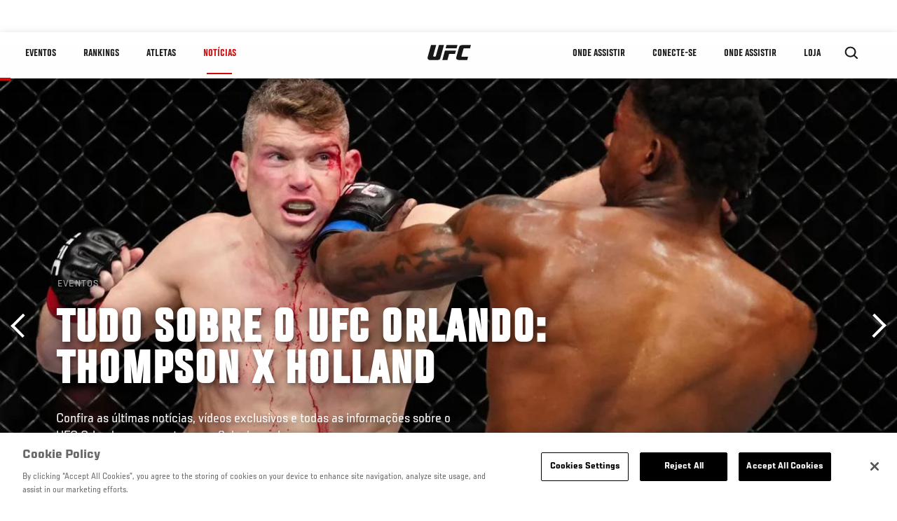

--- FILE ---
content_type: text/html; charset=UTF-8
request_url: https://www.ufc.com.br/news/tudo-sobre-ufc-orlando-thompson-holland?language_content_entity=pt-br
body_size: 20939
content:






<!DOCTYPE html>
<html lang="pt-br" dir="ltr" prefix="og: https://ogp.me/ns#">
  <head>
    <meta charset="utf-8" />
<meta name="description" content="Confira as últimas notícias, vídeos exclusivos e todas as informações sobre o UFC Orlando, que acontece em 3 de dezembro." />
<link rel="canonical" href="https://www.ufc.com.br/news/tudo-sobre-ufc-orlando-thompson-holland" />
<meta name="referrer" content="origin" />
<meta property="og:site_name" content="UFC" />
<meta property="og:url" content="https://www.ufc.com.br/news/tudo-sobre-ufc-orlando-thompson-holland" />
<meta property="og:title" content="Tudo Sobre o UFC Orlando: Thompson x Holland" />
<meta property="og:description" content="Confira as últimas notícias, vídeos exclusivos e todas as informações sobre o UFC Orlando, que acontece em 3 de dezembro." />
<meta property="og:image" content="https://ufc.com/images/styles/card/s3/2022-12/120322-wonderboy-punch-GettyImages-1446611869.jpg?itok=KW-Rozwq" />
<meta property="og:image:url" content="https://ufc.com/images/styles/card/s3/2022-12/120322-wonderboy-punch-GettyImages-1446611869.jpg?itok=KW-Rozwq" />
<meta property="og:image:width" content="780" />
<meta property="og:image:height" content="440" />
<meta property="article:published_time" content="2022-11-22T13:25:23-0500" />
<meta property="article:modified_time" content="2022-12-04T02:06:52-0500" />
<meta name="twitter:card" content="summary_large_image" />
<meta name="twitter:title" content="Tudo Sobre o UFC Orlando: Thompson x Holland" />
<meta name="twitter:description" content="Confira as últimas notícias, vídeos exclusivos e todas as informações sobre o UFC Orlando, que acontece em 3 de dezembro." />
<meta name="twitter:site" content="@ufc" />
<meta name="twitter:site:id" content="6446742" />
<meta name="twitter:creator" content="@ufc" />
<meta name="twitter:creator:id" content="6446742" />
<meta name="twitter:image" content="https://ufc.com/images/styles/card/s3/2022-12/120322-wonderboy-punch-GettyImages-1446611869.jpg?itok=KW-Rozwq" />
<meta name="Generator" content="Drupal 10 (https://www.drupal.org)" />
<meta name="MobileOptimized" content="width" />
<meta name="HandheldFriendly" content="true" />
<meta name="viewport" content="width=device-width, initial-scale=1.0" />
<style>.c-hero--full__headline,.c-hero--full__headline-prefix{color:inherit}.c-hero__actions{display:-webkit-box;display:-ms-flexbox;display:flex;-webkit-box-pack:center;-ms-flex-pack:center;justify-content:center;-ms-flex-wrap:wrap;flex-wrap:wrap;margin:0 -.72222rem 0}@media (min-width:48em){.c-hero__actions{margin-bottom:1.66667rem}}.c-hero__actions a,.c-hero__actions button{width:8.66667rem;margin-right:.72222rem;margin-left:.72222rem;margin-bottom:.72222rem;padding:10px 22px;text-align:center;font-size:1.125rem;border-color:transparent}.c-hero__actions a span,.c-hero__actions button span{display:-webkit-box;display:-ms-flexbox;display:flex;height:100%;-webkit-box-align:center;-ms-flex-align:center;align-items:center;-webkit-box-pack:center;-ms-flex-pack:center;justify-content:center}@media (min-width:48em){.c-hero__actions a,.c-hero__actions button{padding:16px 32px;width:11.55556rem}}body.path-rankings h1{margin:0 0 20px 0;padding-top:110px;text-align:center}@media (min-width:48em){body.path-rankings h1{margin:0 0 30px 0;padding-top:150px}}.l-masthead{margin:0 auto 1.92111rem auto;padding-right:1.44444rem;padding-left:1.44444rem;padding-top:8.66667rem;width:100%;max-width:1220px;text-align:center}.l-masthead--tight{margin-bottom:1.44444rem}@media (min-width:56.25em){.l-masthead{margin:11.55556rem auto 5.77778rem auto;padding-top:0}}.l-masthead__headline{margin-bottom:.72222rem;text-transform:uppercase;color:var(--color-title,#191919);font-family:UfcSansCondensedMedium,"Arial Narrow",Arial,sans-serif;letter-spacing:.04444rem;font-size:2.66667rem;line-height:2.5rem}@media (min-width:56.25em){.l-masthead__headline{letter-spacing:.0592rem;font-size:3.552rem;line-height:3.33rem}}@media (min-width:56.25em){.l-masthead__headline{letter-spacing:.08889rem;font-size:5.33333rem;line-height:5rem}}.l-masthead__headline-prefix{margin-bottom:.72222rem;text-transform:uppercase;font-family:UfcSansCondensedMedium,"Arial Narrow",Arial,sans-serif;letter-spacing:.01111rem;font-size:1.11111rem;line-height:1.22222rem;color:#d20a0a}
/*# sourceMappingURL=critical.css.map */
</style>

<script type='text/javascript'>
  var googletag = googletag || {};
  googletag.cmd = googletag.cmd || [];
  // Add a place to store the slot name variable.
  googletag.slots = googletag.slots || {};
  (function() {
    var useSSL = 'https:' == document.location.protocol;
    var src = (useSSL ? 'https:' : 'http:') + '//securepubads.g.doubleclick.net/tag/js/gpt.js';
    var gads = document.createElement('script');
    gads.async = true;
    gads.type = 'text/javascript';
    gads.src = src;
    var node = document.getElementsByTagName('script')[0];
    node.parentNode.insertBefore(gads, node);
  })();
</script>

<script type="text/javascript">
  googletag.cmd.push(function() {

        // Start by defining breakpoints for this ad.
      var mapping = googletag.sizeMapping()
              .addSize([1024, 768], [320, 320])
              .addSize([0, 0], [300, 300])
            .build();
  
      googletag.slots["article"] = googletag.defineSlot("/5458/zuffa.ufc/article", [320, 320], "js-dfp-tag-article")
  

    .addService(googletag.pubads())

  
  
  
      .setTargeting('site', ['https://www.ufc.com.br/'])
        // Apply size mapping when there are breakpoints.
    .defineSizeMapping(mapping)
    ;

  });

</script>

<script type="text/javascript">
googletag.cmd.push(function() {

      googletag.pubads().enableAsyncRendering();
        googletag.pubads().enableSingleRequest();
        googletag.pubads().collapseEmptyDivs(true);
      
  googletag.enableServices();
});

</script>
<link rel="icon" href="/sites/default/files/ufc_logo.png" type="image/png" />
<link rel="alternate" hreflang="pt-br" href="https://www.ufc.com.br/news/tudo-sobre-ufc-orlando-thompson-holland" />
<script src="/sites/default/files/google_tag/primary/google_tag.script.js?t8zwds" defer></script>
<script>window.a2a_config=window.a2a_config||{};a2a_config.callbacks=[];a2a_config.overlays=[];a2a_config.templates={};a2a_config.icon_color = "transparent,black";</script>

    <title>Tudo Sobre o UFC Orlando: Thompson x Holland | UFC</title>
    <link rel="stylesheet" media="all" href="/sites/default/files/css/css_wlOSjiU2VWsU7gOPnp4rRfmiOI9Nz0dFtDriNb-dto8.css?delta=0&amp;language=pt-br&amp;theme=ufc&amp;include=[base64]" />
<link rel="stylesheet" media="all" href="/sites/default/files/css/css_1lPL3t7iXQPWsDx9P2n0-RIylIxGVTOuRX3ivqiHcuY.css?delta=1&amp;language=pt-br&amp;theme=ufc&amp;include=[base64]" />
<link rel="stylesheet" media="all" href="//unpkg.com/aos@next/dist/aos.css" />
<link rel="stylesheet" media="all" href="/sites/default/files/css/css_yShTCMeHfxaqtuxbQXcXoeL6Iw6Zn-OpsnSnGm29X64.css?delta=3&amp;language=pt-br&amp;theme=ufc&amp;include=[base64]" />

    
  </head>
  <body class="fontyourface path-node page-node-type-article">
    <a href="#main-content" class="u-visually--hidden focusable">
      Pular para o conteúdo principal
    </a>

    <noscript><iframe src="https://www.googletagmanager.com/ns.html?id=GTM-WFBHZX5" height="0" width="0" style="display:none;visibility:hidden"></iframe></noscript>
      <div class="dialog-off-canvas-main-canvas" data-off-canvas-main-canvas>
      

<div class="l-page">

        <span class="l-page__header-pin" id="header-pin"></span>
    <div class="l-page__header" id="header-wrapper">
        


<header class="c-site-header" data-header-state="animate">
  <div class="c-site-header__content">

    <div class="c-site-header__logo">
      

<a class="e-logo"
      href="/"
  >
  <span class="e-logo__icon"><svg class="e-logo__svg" aria-hidden="true"><title>UFC</title><use xmlns:xlink="http://www.w3.org/1999/xlink" xlink:href="/themes/custom/ufc/assets/svg/sprite-ui.svg#ufc-logo"></use></svg>
  </span>
</a>

    </div>

    <div class="c-site-header__menu-control">
      <button class="c-site-header__button--menu" data-mobile-menu-component="toggle" aria-expanded="false">
        <span class="c-site-header__button-text">NOTÍCIAS</span>

        <span class="c-site-header__icon--toggle">
          <svg class="e-svg"><use xmlns:xlink="http://www.w3.org/1999/xlink" xlink:href="/themes/custom/ufc/assets/svg/sprite-ui.svg#chevron-down"></use></svg>
        </span>
      </button>
    </div>

    <div class="c-site-header__menu-panel" data-mobile-menu-component="panel"
         data-mobile-menu-state="is-hidden">
      

<nav role="navigation" aria-labelledby="main-menu-title" id="main-menu" class="c-menu-main">

  <h2 class="u-visually--hidden" id="main-menu-title">Main navigation</h2>

  
        
                  <ul class="c-menu-main__menu--level-1" data-main-menu="smart-menu">
                                                                      
                
                

                                                
                
        <li class="c-menu-main__item--left">
          
          
                                <a href="/events" class="events c-menu-main__button--level-1" data-drupal-link-system-path="events">Eventos</a>
                              
                  <ul class="c-menu-main__menu--level-2 mega-menu" aria-expanded="false">
                                                                      
                
                

        
                
        <li class="c-menu-main__item--below">
          
          
                                <a href="/events#events-list-upcoming" class="c-menu-main__button--level-2" data-drupal-link-system-path="events">Próximos</a>
                              </li>
                                        
                
                

        
                
        <li class="c-menu-main__item--below">
          
          
                                <a href="/events#events-list-past" class="c-menu-main__button--level-2" data-drupal-link-system-path="events">Passados</a>
                              </li>
                                        
                
                

        
                
        <li class="c-menu-main__item--below">
          
          
                                <a href="/tickets" target="_self" class="c-menu-main__button--level-2" data-drupal-link-system-path="tickets">Ingressos</a>
                              </li>
      
            
      </ul>
      
                              </li>
                                        
                
                

                                                
                
        <li class="c-menu-main__item--left">
          
          
                                <a href="/rankings" target="_self" class="c-menu-main__button--level-1" data-drupal-link-system-path="rankings">Rankings</a>
                              </li>
                                        
                
                

                                                
                
        <li class="c-menu-main__item--left">
          
          
                                <a href="/athletes" target="_self" class="athletes c-menu-main__button--level-1" data-drupal-link-system-path="athletes">Atletas</a>
                              
                  <ul class="c-menu-main__menu--level-2 mega-menu" aria-expanded="false">
                                                                      
                
                

        
                
        <li class="c-menu-main__item--below">
          
          
                                <a href="/athletes/all" target="_self" class="c-menu-main__button--level-2" data-drupal-link-system-path="athletes/all">Todos os atletas</a>
                              </li>
                                        
                
                

        
                
        <li class="c-menu-main__item--below">
          
          
                                <a href="https://statleaders.ufc.com/pt/career" target="_self" class="c-menu-main__button--level-2">Livro de Recordes</a>
                              </li>
      
            
      </ul>
      
                              </li>
                                        
                
                

                                                
                
        <li class="c-menu-main__item--left is-active">
          
          
                                <a href="/trending/all" class="trending c-menu-main__button--level-1 is-active" data-drupal-link-system-path="trending/all">NOTÍCIAS</a>
                              </li>
                                        
                
                                  

                                                
                
        <li class="c-menu-main__item--home">
          
          
                                            <a href="/" class="home c-menu-main__button--home" data-drupal-link-system-path="&lt;front&gt;">              

<div class="e-logo"
  >
  <span class="e-logo__icon"><svg class="e-logo__svg" aria-hidden="true"><title>UFC</title><use xmlns:xlink="http://www.w3.org/1999/xlink" xlink:href="/themes/custom/ufc/assets/svg/sprite-ui.svg#ufc-logo"></use></svg>
  </span>
</div>

            </a>
                            </li>
                                                  
                
                

                                                
                
        <li class="c-menu-main__item--right is-pushed">
          
          
                                <a href="https://www.paramountplus.com/br/?ftag=IPP-06-10eje6d&amp;cbscidmt=ufc" target="_self" class="c-menu-main__button--level-1">Onde Assistir</a>
                              </li>
                                        
                
                

                                                
                
        <li class="c-menu-main__item--right">
          
          
                                <a href="https://www.ufc.com/newsletter" target="_self" class="connect c-menu-main__button--level-1">Conecte-se</a>
                              
                  <ul class="c-menu-main__menu--level-2 mega-menu" aria-expanded="false">
                                                                      
                
                

        
                
        <li class="c-menu-main__item--below">
          
          
                                <a href="https://www.ufc.com/newsletter" target="_self" class="c-menu-main__button--level-2">Newsletter</a>
                              </li>
                                        
                
                

        
                
        <li class="c-menu-main__item--below">
          
          
                                <a href="https://www.ea.com/games/ufc/ufc-5" target="_blank" class="c-menu-main__button--level-2">EA Sports UFC 5</a>
                              </li>
      
            
      </ul>
      
                              </li>
                                        
                
                

                                                
                
        <li class="c-menu-main__item--right">
          
          
                                <a href="/watch" target="_self" class="watch c-menu-main__button--level-1" data-drupal-link-system-path="node/152817">ONDE ASSISTIR</a>
                              </li>
                                        
                
                

                                                
                
        <li class="c-menu-main__item--right">
          
          
                                <a href="https://www.ufcstore.com.br/" target="_blank" class="c-menu-main__button--level-1">LOJA</a>
                              </li>
      
            
      </ul>
      

  
</nav>

          </div>

        <div class="c-site-header__search-control">
      <button class="c-site-header__button--search" aria-label="Search panel toggle" data-search-btn aria-expanded="false">
        <span class="c-site-header__icon--search e-icon--xsmall"><svg class="e-icon__svg search"><use xmlns:xlink="http://www.w3.org/1999/xlink" xlink:href="/themes/custom/ufc/assets/svg/sprite-ui.svg#search"></use></svg><svg class="e-svg close"><use xmlns:xlink="http://www.w3.org/1999/xlink" xlink:href="/themes/custom/ufc/assets/svg/sprite-ui.svg#close"></use></svg></span>
      </button>
    </div>
    
    
        <div class="c-site-header__search-panel" data-search-panel
         data-search-state="is-hidden">
      <div class="search-form">
        <form action="/search" method="get" class="simple-search-form">
          <input
              id="site-search-input"
              type="text"
              name="query"
              placeholder="Search..."
              aria-label="Search"
              autocomplete="off"
          >
        </form>
      </div>
    </div>
    
  </div>
</header>
    </div>
  
        <div class="l-page__pre-content">
        <div data-drupal-messages-fallback class="hidden"></div>


    </div>
  
    <div class="l-page__utilities">
    
      </div>

  <main class="l-page__main">
    <a id="main-content" tabindex="-1"></a>
        
        <div class="l-page__content">
                <div id="block-mainpagecontent" class="block block-system block-system-main-block">
  
    
      <div class="article-wrapper">

  
<div class="group-header">

    




  
  




<div class="c-hero--article">
                          <div class="c-hero__image">
      <div class="layout layout--onecol">
    <div  class="layout__region layout__region--content">
            <picture>
                  <source srcset="https://ufc.com/images/styles/background_image_xl/s3/2022-12/120322-THOMPSON-PUNCH-HERO-GettyImages-1446611893.jpg?h=3387d114&amp;itok=LkwQDGGs 1x, https://ufc.com/images/styles/background_image_xl_2x/s3/2022-12/120322-THOMPSON-PUNCH-HERO-GettyImages-1446611893.jpg?h=3387d114&amp;itok=JqKNac48 2x" media="(min-width: 1440px)" type="image/jpeg" width="2000" height="1333"/>
              <source srcset="https://ufc.com/images/styles/background_image_lg/s3/2022-12/120322-THOMPSON-PUNCH-HERO-GettyImages-1446611893.jpg?h=3387d114&amp;itok=ckokGBfC 1x, https://ufc.com/images/styles/background_image_lg_2x/s3/2022-12/120322-THOMPSON-PUNCH-HERO-GettyImages-1446611893.jpg?h=3387d114&amp;itok=StjFBTbk 2x" media="(min-width: 1024px)" type="image/jpeg" width="1200" height="800"/>
              <source srcset="https://ufc.com/images/styles/background_image_md/s3/2022-12/120322-THOMPSON-PUNCH-HERO-GettyImages-1446611893.jpg?h=3387d114&amp;itok=_I7J507L 1x, https://ufc.com/images/styles/background_image_md_2x/s3/2022-12/120322-THOMPSON-PUNCH-HERO-GettyImages-1446611893.jpg?h=3387d114&amp;itok=gXrkraHs 2x" media="(min-width: 700px)" type="image/jpeg" width="992" height="661"/>
              <source srcset="https://ufc.com/images/styles/background_image_sm/s3/2022-12/120322-THOMPSON-PUNCH-HERO-GettyImages-1446611893.jpg?h=3387d114&amp;itok=lZiYesmU 1x, https://ufc.com/images/styles/background_image_sm_2x/s3/2022-12/120322-THOMPSON-PUNCH-HERO-GettyImages-1446611893.jpg?h=3387d114&amp;itok=E5c13KDR 2x" type="image/jpeg" width="768" height="512"/>
                  <img loading="eager" src="https://ufc.com/images/styles/background_image_sm/s3/2022-12/120322-THOMPSON-PUNCH-HERO-GettyImages-1446611893.jpg?h=3387d114&amp;itok=lZiYesmU" width="768" height="512" />

  </picture>



    </div>
  </div>


</div>
                  
  <div class="c-hero__overlay"></div>
  <div class="pager__nav"><div class="pager__nav__inner"><span><a href="/news/amanda-ribas-polyana-viana-top-15-rankings" class="previous" hreflang="pt-br">Anterior</a></span><span><a href="/news/kelvin-gastelum-nassourdine-imavov-luta-principal-14-janeiro-2023" class="next" hreflang="pt-br">Próximo</a></span></div></div>
  <div class="c-hero--article__container">
    <div class="c-hero--article__content ">
      <div class="c-hero__header">

                  <div class="c-hero--article__headline-prefix">
      <div class="field field--name-category field--type-entity-reference field--label-hidden field__items">
              <div class="field__item">Eventos</div>
          </div>
  </div>
        
                              <div class="c-hero--article__headline is-large-text">
              
            <div class="field field--name-node-title field--type-ds field--label-hidden field__item"><h1>
  Tudo Sobre o UFC Orlando: Thompson x Holland
</h1>
</div>
      
            </div>
                                </div>

              <div class="c-hero--article__text">
            <div class="field field--name-subtitle field--type-string field--label-hidden field__item">Confira as últimas notícias, vídeos exclusivos e todas as informações sobre o UFC Orlando, que acontece em 3 de dezembro</div>
      </div>
      
          </div>

          <div class="c-hero--article__footer--border-top">
        
                
          <div class="c-hero__article-info">

                      <div class="c-hero__article-credit">                  
    Por Equipe UFC
 • 22.11.22
                </div>
          
                    </div>
        
      </div>
    
  </div>
  </div>
<div class="c-hero__end"></div>
  </div>

<div class="l-two-col l-two-col--right-sidebar l-two-col--right-sidebar--hide">
<div class="l-two-col-content clearfix">

        <div class="l-two-col__content">
                  <div class="e-p--initial">
        <p>veterano&nbsp;<a href="https://www.ufc.com.br/athlete/stephen-thompson">Stephen Thompson</a>&nbsp;deu um show no Octógono na luta principal do&nbsp;<em><strong><a href="https://www.ufc.com.br/event/ufc-fight-night-december-03-2022">UFC Orlando</a></strong></em>&nbsp;vencendo Kevin Holland por nocaute técnico ao final do 4º round. O evento contou ainda com vitórias maiúsculas dos brasileiros&nbsp;<a href="https://www.ufc.com.br/athlete/rafael-dos-anjos">Rafael dos Anjos</a>&nbsp;e&nbsp;<a href="https://www.ufc.com.br/athlete/matheus-nicolau">Matheus Nicolau</a>&nbsp;no card principal. Confira abaixo os resultados, as principais entrevistas e a cobertura completa.</p>

    </div>

            <div class="field field--name-event-blurb field--type-text-long field--label-hidden field__item"><p><em>O </em><em><strong><a href="https://www.ufc.com.br/event/ufc-fight-night-december-03-2022">UFC Orlando: Thompson x Holland</a></strong></em><em> foi um evento realizado em 3 de dezembro no Amway Center, em Orlando, Flórida. <strong><a href="https://www.ufc.com.br/news/tudo-sobre-ufc-orlando-thompson-holland">Confira aqui</a></strong> a cobertura completa.</em></p>
</div>
      

  <div class="view view-eva view-story-stream view-id-story_stream view-display-id-entity_view_1 js-view-dom-id-f41aad4f51fa984b838579a83e91ab38314380200cabb9065ddb618c77309b43">
  
    

  
  

  <div class="item-list view view- view-id- view-display-id- story-stream">

  <div class="story-stream__heading">
        <h3 class="story-stream__title">Tudo Sobre o UFC Orlando: Thompson x Holland</h3>

    <a href="/story/125065/rss.xml" class="rss-link story-stream__rss-link">
  
  
    
  <span class="e-icon"><svg class="e-icon__svg"
                          aria-hidden="true"
        ><use xmlns:xlink="http://www.w3.org/1999/xlink" xlink:href="/themes/custom/ufc/assets/svg/sprite-ui.svg#rss"></use></svg></span>
  Follow this feed
</a>
  </div>

  
    

  
  
  
      <div class="view-content story-stream__stories">
              


    <div class="c-card-storystream">
      <div class="c-card-storystream__date">
        
            <div class="field field--name-datetime field--type-datetime field--label-hidden field__item"><time datetime="2022-12-05T22:08:52Z">Dezembro 5, 2022</time>
</div>
      
      </div>

      <div class="c-card-storystream__body">
                  <div class="c-card-storystream__category">
            
      <div class="field field--name-category field--type-entity-reference field--label-hidden field__items">
              <div class="field__item">De Olho na Luta</div>
          </div>
  
          </div>
        
        <div class="c-card-storystream__title">
          <h4 class="e-t4">
                          <a href="/video/de-olho-na-luta-vitor-miranda-stephen-thompson-kevin-holland-ufc-orlando" data-modal-callback="/ajax/modal/node/125287">
                
<span>De Olho na Luta, por Vitor Miranda: Stephen Thompson x Kevin Holland</span>

              </a>
                      </h4>
        </div>

                  <div class="c-card-storystream__teaser">
            
            <div class="field field--name-teaser field--type-text-long field--label-hidden field__item"><p>Vitor Miranda analisa o duelo entre Stephen Thompson e Kevin Holland na luta principal do UFC Orlando.</p>
</div>
      
          </div>
              </div>
    </div>

  
              


    <div class="c-card-storystream">
      <div class="c-card-storystream__date">
        
            <div class="field field--name-datetime field--type-datetime field--label-hidden field__item"><time datetime="2022-12-04T17:54:09Z">Dezembro 4, 2022</time>
</div>
      
      </div>

      <div class="c-card-storystream__body">
                  <div class="c-card-storystream__category">
            
      <div class="field field--name-category field--type-entity-reference field--label-hidden field__items">
              <div class="field__item">Eventos</div>
          </div>
  
          </div>
        
        <div class="c-card-storystream__title">
          <h4 class="e-t4">
                          <a href="/video/melhores-momentos-ufc-orlando-thompson-holland" data-modal-callback="/ajax/modal/node/125273">
                
<span>Melhores Momentos | UFC Orlando: Thompson x Holland</span>

              </a>
                      </h4>
        </div>

                  <div class="c-card-storystream__teaser">
            
            <div class="field field--name-teaser field--type-text-long field--label-hidden field__item"><p>Reveja os melhores nocautes, finalizações e todos os destaques do UFC Orlando: Thompson x Holland.</p>
</div>
      
          </div>
              </div>
    </div>

  
              


    <div class="c-card-storystream">
      <div class="c-card-storystream__date">
        
            <div class="field field--name-datetime field--type-datetime field--label-hidden field__item"><time datetime="2022-12-04T17:50:23Z">Dezembro 4, 2022</time>
</div>
      
      </div>

      <div class="c-card-storystream__body">
                  <div class="c-card-storystream__category">
            
      <div class="field field--name-category field--type-entity-reference field--label-hidden field__items">
              <div class="field__item">Entrevistas</div>
          </div>
  
          </div>
        
        <div class="c-card-storystream__title">
          <h4 class="e-t4">
                          <a href="/video/entrevista-pos-luta-stephen-thompson-ufc-orlando" data-modal-callback="/ajax/modal/node/125272">
                
<span>Entrevista Pós-Luta com Stephen Thompson | UFC Orlando</span>

              </a>
                      </h4>
        </div>

                  <div class="c-card-storystream__teaser">
            
            <div class="field field--name-teaser field--type-text-long field--label-hidden field__item"><p>Veja o que disse o "Wonderboy" Stephen Thompson após a vitória sobre Kevin Holland na Luta da Noite do UFC Orlando.</p>
</div>
      
          </div>
              </div>
    </div>

  
              


    <div class="c-card-storystream">
      <div class="c-card-storystream__date">
        
            <div class="field field--name-datetime field--type-datetime field--label-hidden field__item"><time datetime="2022-12-04T17:46:51Z">Dezembro 4, 2022</time>
</div>
      
      </div>

      <div class="c-card-storystream__body">
                  <div class="c-card-storystream__category">
            
      <div class="field field--name-category field--type-entity-reference field--label-hidden field__items">
              <div class="field__item">Entrevistas</div>
          </div>
  
          </div>
        
        <div class="c-card-storystream__title">
          <h4 class="e-t4">
                          <a href="/video/entrevista-pos-luta-rafael-dos-anjos-ufc-orlando" data-modal-callback="/ajax/modal/node/125271">
                
<span>Entrevista Pós-Luta com Rafael dos Anjos | UFC Orlando</span>

              </a>
                      </h4>
        </div>

                  <div class="c-card-storystream__teaser">
            
            <div class="field field--name-teaser field--type-text-long field--label-hidden field__item"><p>Veja o que disse o brasileiro Rafael dos Anjos após a vitória sobre Bryan Barberena no UFC Orlando.</p>
</div>
      
          </div>
              </div>
    </div>

  
              

    <div class="c-card-storystream">
      <div class="c-card-storystream__date">
        
            <div class="field field--name-datetime field--type-datetime field--label-hidden field__item"><time datetime="2022-12-04T17:17:01Z">Dezembro 4, 2022</time>
</div>
      
      </div>

      <div class="c-card-storystream__body">
                  <div class="c-card-storystream__category">
            
      <div class="field field--name-category field--type-entity-reference field--label-hidden field__items">
              <div class="field__item">Atletas</div>
          </div>
  
          </div>
        
        <div class="c-card-storystream__title">
          <h4 class="e-t4">
                          <a href="/news/rafael-dos-anjos-top-5-maiores-vencedores-ufc">
                
<span>Rafael dos Anjos entra para o Top 5 de maiores vencedores do UFC</span>

              </a>
                      </h4>
        </div>

                  <div class="c-card-storystream__teaser">
            
            <div class="field field--name-teaser field--type-text-long field--label-hidden field__item"><p>Com a vitória sobre Bryan Barberena no UFC Orlando, sua 21ª no Octógono, o brasileiro Rafael dos Anjos entrou para o Top 5 de maiores vencedores da história do UFC.</p>
</div>
      
          </div>
              </div>
    </div>

  
              

    <div class="c-card-storystream">
      <div class="c-card-storystream__date">
        
            <div class="field field--name-datetime field--type-datetime field--label-hidden field__item"><time datetime="2022-12-04T16:33:20Z">Dezembro 4, 2022</time>
</div>
      
      </div>

      <div class="c-card-storystream__body">
                  <div class="c-card-storystream__category">
            
      <div class="field field--name-category field--type-entity-reference field--label-hidden field__items">
              <div class="field__item">Redes Sociais</div>
          </div>
  
          </div>
        
        <div class="c-card-storystream__title">
          <h4 class="e-t4">
                          <a href="/news/personalidades-mma-reagem-vitoria-stephen-thompson-ufc-orlando">
                
<span>Personalidades do MMA reagem à vitória de Stephen Thompson no UFC Orlando</span>

              </a>
                      </h4>
        </div>

                  <div class="c-card-storystream__teaser">
            
            <div class="field field--name-teaser field--type-text-long field--label-hidden field__item"><p>Confira a repercussão nas redes sociais ao triunfo de Stephen Thompson sobre Kevin Holland na Luta da Noite do UFC Orlando.</p>
</div>
      
          </div>
              </div>
    </div>

  
              


    <div class="c-card-storystream">
      <div class="c-card-storystream__date">
        
            <div class="field field--name-datetime field--type-datetime field--label-hidden field__item"><time datetime="2022-12-04T08:11:01Z">Dezembro 4, 2022</time>
</div>
      
      </div>

      <div class="c-card-storystream__body">
                  <div class="c-card-storystream__category">
            
      <div class="field field--name-category field--type-entity-reference field--label-hidden field__items">
              <div class="field__item">Entrevistas</div>
          </div>
  
          </div>
        
        <div class="c-card-storystream__title">
          <h4 class="e-t4">
                          <a href="/video/entrevista-pos-luta-matheus-nicolau-ufc-orlando" data-modal-callback="/ajax/modal/node/125267">
                
<span>Entrevista Pós-Luta com Matheus Nicolau | UFC Orlando</span>

              </a>
                      </h4>
        </div>

                  <div class="c-card-storystream__teaser">
            
            <div class="field field--name-teaser field--type-text-long field--label-hidden field__item"><p>Veja o que disse o brasileiro Matheus Nicolau após a vitória sobre Matt Schnell no UFC Orlando.</p>
</div>
      
          </div>
              </div>
    </div>

  
              


    <div class="c-card-storystream">
      <div class="c-card-storystream__date">
        
            <div class="field field--name-datetime field--type-datetime field--label-hidden field__item"><time datetime="2022-12-04T07:46:13Z">Dezembro 4, 2022</time>
</div>
      
      </div>

      <div class="c-card-storystream__body">
                  <div class="c-card-storystream__category">
            
      <div class="field field--name-category field--type-entity-reference field--label-hidden field__items">
              <div class="field__item">Entrevistas</div>
          </div>
  
          </div>
        
        <div class="c-card-storystream__title">
          <h4 class="e-t4">
                          <a href="/video/entrevista-octogono-stephen-wonderboy-thompson-ufc-orlando" data-modal-callback="/ajax/modal/node/125265">
                
<span>Entrevista de Octógono com Stephen &quot;Wonderboy&quot; Thompson | UFC Orlando</span>

              </a>
                      </h4>
        </div>

                  <div class="c-card-storystream__teaser">
            
            <div class="field field--name-teaser field--type-text-long field--label-hidden field__item"><p>Stephen Thompson fala no Octógono após a vitória por nocaute técnico sobre Kevin Holland na luta principal do UFC Orlando.</p>
</div>
      
          </div>
              </div>
    </div>

  
              


    <div class="c-card-storystream">
      <div class="c-card-storystream__date">
        
            <div class="field field--name-datetime field--type-datetime field--label-hidden field__item"><time datetime="2022-12-04T07:14:52Z">Dezembro 4, 2022</time>
</div>
      
      </div>

      <div class="c-card-storystream__body">
                  <div class="c-card-storystream__category">
            
      <div class="field field--name-category field--type-entity-reference field--label-hidden field__items">
              <div class="field__item">Entrevistas</div>
          </div>
  
          </div>
        
        <div class="c-card-storystream__title">
          <h4 class="e-t4">
                          <a href="/video/entrevista-octogono-rafael-dos-anjos-ufc-orlando" data-modal-callback="/ajax/modal/node/125263">
                
<span>Entrevista de Octógono com Rafael dos Anjos | UFC Orlando</span>

              </a>
                      </h4>
        </div>

                  <div class="c-card-storystream__teaser">
            
            <div class="field field--name-teaser field--type-text-long field--label-hidden field__item"><p>O brasileiro Rafael dos Anjos fala no Octógono após a vitória sobre Bryan Barberena no UFC Orlando.</p>
</div>
      
          </div>
              </div>
    </div>

  
              

    <div class="c-card-storystream">
      <div class="c-card-storystream__date">
        
            <div class="field field--name-datetime field--type-datetime field--label-hidden field__item"><time datetime="2022-12-04T06:12:32Z">Dezembro 4, 2022</time>
</div>
      
      </div>

      <div class="c-card-storystream__body">
                  <div class="c-card-storystream__category">
            
      <div class="field field--name-category field--type-entity-reference field--label-hidden field__items">
              <div class="field__item">Eventos</div>
          </div>
  
          </div>
        
        <div class="c-card-storystream__title">
          <h4 class="e-t4">
                          <a href="/news/stephen-thompson-kevin-holland-luta-da-noite-ufc-orlando">
                
<span>Thompson e Holland faturam bônus de Luta da Noite do UFC Orlando</span>

              </a>
                      </h4>
        </div>

                  <div class="c-card-storystream__teaser">
            
            <div class="field field--name-teaser field--type-text-long field--label-hidden field__item"><p>Stephen Thompson e Kevin Holland faturaram os bônus de Luta da Noite do UFC Orlando; Sergei Pavlovich e Roman Dolidze levaram os prêmios de Performance da Noite.</p>
</div>
      
          </div>
              </div>
    </div>

  
              


    <div class="c-card-storystream">
      <div class="c-card-storystream__date">
        
            <div class="field field--name-datetime field--type-datetime field--label-hidden field__item"><time datetime="2022-12-04T05:58:24Z">Dezembro 4, 2022</time>
</div>
      
      </div>

      <div class="c-card-storystream__body">
                  <div class="c-card-storystream__category">
            
      <div class="field field--name-category field--type-entity-reference field--label-hidden field__items">
              <div class="field__item">Entrevistas</div>
          </div>
  
          </div>
        
        <div class="c-card-storystream__title">
          <h4 class="e-t4">
                          <a href="/video/entrevista-octogono-matheus-nicolau-ufc-orlando" data-modal-callback="/ajax/modal/node/125255">
                
<span>Entrevista de Octógono com Matheus Nicolau | UFC Orlando</span>

              </a>
                      </h4>
        </div>

                  <div class="c-card-storystream__teaser">
            
            <div class="field field--name-teaser field--type-text-long field--label-hidden field__item"><p>Assista à entrevista de Octógono do brasileiro Matheus Nicolau após a vitória por nocaute sobre Matt Schnell no UFC Orlando.</p>
</div>
      
          </div>
              </div>
    </div>

  
              

    <div class="c-card-storystream">
      <div class="c-card-storystream__date">
        
            <div class="field field--name-datetime field--type-datetime field--label-hidden field__item"><time datetime="2022-12-04T00:00:00Z">Dezembro 3, 2022</time>
</div>
      
      </div>

      <div class="c-card-storystream__body">
                  <div class="c-card-storystream__category">
            
      <div class="field field--name-category field--type-entity-reference field--label-hidden field__items">
              <div class="field__item">Resultados</div>
          </div>
  
          </div>
        
        <div class="c-card-storystream__title">
          <h4 class="e-t4">
                          <a href="/news/cartoes-pontuacao-oficiais-ufc-orlando-thompson-holland">
                
<span>Cartões de Pontuação Oficiais | UFC Orlando: Thompson x Holland</span>

              </a>
                      </h4>
        </div>

                  <div class="c-card-storystream__teaser">
            
            <div class="field field--name-teaser field--type-text-long field--label-hidden field__item"><p>Veja como os jurados pontuaram cada round do UFC Orlando: Thompson x Holland neste sábado (3).</p>
</div>
      
          </div>
              </div>
    </div>

  
              

    <div class="c-card-storystream">
      <div class="c-card-storystream__date">
        
            <div class="field field--name-datetime field--type-datetime field--label-hidden field__item"><time datetime="2022-12-04T00:00:00Z">Dezembro 3, 2022</time>
</div>
      
      </div>

      <div class="c-card-storystream__body">
                  <div class="c-card-storystream__category">
            
      <div class="field field--name-category field--type-entity-reference field--label-hidden field__items">
              <div class="field__item">Resultados</div>
          </div>
  
          </div>
        
        <div class="c-card-storystream__title">
          <h4 class="e-t4">
                          <a href="/news/resultados-card-completo-ufc-orlando-thompson-holland">
                
<span>Resultados | UFC Orlando: Thompson x Holland</span>

              </a>
                      </h4>
        </div>

                  <div class="c-card-storystream__teaser">
            
            <div class="field field--name-teaser field--type-text-long field--label-hidden field__item"><p>Confira todos os resultados do UFC Orlando: Thompson x Holland, realizado no último sábado (3) no Amway Center, em Orlando, Flórida.</p>
</div>
      
          </div>
              </div>
    </div>

  
              


    <div class="c-card-storystream">
      <div class="c-card-storystream__date">
        
            <div class="field field--name-datetime field--type-datetime field--label-hidden field__item"><time datetime="2022-12-02T23:18:41Z">Dezembro 2, 2022</time>
</div>
      
      </div>

      <div class="c-card-storystream__body">
                  <div class="c-card-storystream__category">
            
      <div class="field field--name-category field--type-entity-reference field--label-hidden field__items">
              <div class="field__item">Encaradas</div>
          </div>
  
          </div>
        
        <div class="c-card-storystream__title">
          <h4 class="e-t4">
                          <a href="/video/encaradas-pesagem-ufc-orlando-thompson-holland" data-modal-callback="/ajax/modal/node/125223">
                
<span>Encaradas da Pesagem | UFC Orlando: Thompson x Holland</span>

              </a>
                      </h4>
        </div>

                  <div class="c-card-storystream__teaser">
            
            <div class="field field--name-teaser field--type-text-long field--label-hidden field__item"><p>Todas as encaradas da cerimônia de pesagem do UFC Orlando: Thompson x Holland.</p>
</div>
      
          </div>
              </div>
    </div>

  
              


    <div class="c-card-storystream">
      <div class="c-card-storystream__date">
        
            <div class="field field--name-datetime field--type-datetime field--label-hidden field__item"><time datetime="2022-12-02T21:45:15Z">Dezembro 2, 2022</time>
</div>
      
      </div>

      <div class="c-card-storystream__body">
                  <div class="c-card-storystream__category">
            
      <div class="field field--name-category field--type-entity-reference field--label-hidden field__items">
              <div class="field__item">Entrevistas</div>
          </div>
  
          </div>
        
        <div class="c-card-storystream__title">
          <h4 class="e-t4">
                          <a href="/video/entrevista-pre-luta-istela-nunes-ufc-orlando" data-modal-callback="/ajax/modal/node/125218">
                
<span>Entrevista Pré-Luta com Istela Nunes | UFC Orlando</span>

              </a>
                      </h4>
        </div>

                  <div class="c-card-storystream__teaser">
            
            <div class="field field--name-teaser field--type-text-long field--label-hidden field__item"><p>A brasileira Istela Nunes fala sobre o duelo com Yazmin Jauregui neste sábado, 3 de dezembro, no UFC Orlando.</p>
</div>
      
          </div>
              </div>
    </div>

  
              

    <div class="c-card-storystream">
      <div class="c-card-storystream__date">
        
            <div class="field field--name-datetime field--type-datetime field--label-hidden field__item"><time datetime="2022-12-02T18:03:06Z">Dezembro 2, 2022</time>
</div>
      
      </div>

      <div class="c-card-storystream__body">
                  <div class="c-card-storystream__category">
            
      <div class="field field--name-category field--type-entity-reference field--label-hidden field__items">
              <div class="field__item">Comunicados oficiais</div>
          </div>
  
          </div>
        
        <div class="c-card-storystream__title">
          <h4 class="e-t4">
                          <a href="/news/atualizacoes-ufc-orlando-thompson-holland">
                
<span>Atualizações sobre o UFC Orlando: Thompson x Holland</span>

              </a>
                      </h4>
        </div>

                  <div class="c-card-storystream__teaser">
            
            <div class="field field--name-teaser field--type-text-long field--label-hidden field__item"><p>Confira as últimas informações sobre o UFC Orlando, que acontece neste sábado, 3 de dezembro.</p>
</div>
      
          </div>
              </div>
    </div>

  
              


    <div class="c-card-storystream">
      <div class="c-card-storystream__date">
        
            <div class="field field--name-datetime field--type-datetime field--label-hidden field__item"><time datetime="2022-12-01T19:01:27Z">Dezembro 1, 2022</time>
</div>
      
      </div>

      <div class="c-card-storystream__body">
                  <div class="c-card-storystream__category">
            
      <div class="field field--name-category field--type-entity-reference field--label-hidden field__items">
              <div class="field__item">Entrevistas</div>
          </div>
  
          </div>
        
        <div class="c-card-storystream__title">
          <h4 class="e-t4">
                          <a href="/video/entrevista-pre-luta-amanda-ribas-ufc-orlando" data-modal-callback="/ajax/modal/node/125191">
                
<span>Entrevista Pré-Luta com Amanda Ribas | UFC Orlando</span>

              </a>
                      </h4>
        </div>

                  <div class="c-card-storystream__teaser">
            
            <div class="field field--name-teaser field--type-text-long field--label-hidden field__item"><p>A brasileira Amanda Ribas fala sobre seu próximo compromisso no Octógono, contra Tracy Cortez, neste sábado (3) no UFC Orlando.</p>
</div>
      
          </div>
              </div>
    </div>

  
              

    <div class="c-card-storystream">
      <div class="c-card-storystream__date">
        
            <div class="field field--name-datetime field--type-datetime field--label-hidden field__item"><time datetime="2022-12-01T18:08:45Z">Dezembro 1, 2022</time>
</div>
      
      </div>

      <div class="c-card-storystream__body">
                  <div class="c-card-storystream__category">
            
      <div class="field field--name-category field--type-entity-reference field--label-hidden field__items">
              <div class="field__item">Pesagem</div>
          </div>
  
          </div>
        
        <div class="c-card-storystream__title">
          <h4 class="e-t4">
                          <a href="/news/resultados-pesagem-ufc-orlando-thompson-holland">
                
<span>Resultados da Pesagem | UFC Orlando: Thompson x Holland</span>

              </a>
                      </h4>
        </div>

                  <div class="c-card-storystream__teaser">
            
            <div class="field field--name-teaser field--type-text-long field--label-hidden field__item"><p>Confira os resultados oficiais da pesagem do UFC Orlando: Thompson x Holland, realizada nesta sexta-feira (2).</p>
</div>
      
          </div>
              </div>
    </div>

  
              


    <div class="c-card-storystream">
      <div class="c-card-storystream__date">
        
            <div class="field field--name-datetime field--type-datetime field--label-hidden field__item"><time datetime="2022-12-01T17:31:37Z">Dezembro 1, 2022</time>
</div>
      
      </div>

      <div class="c-card-storystream__body">
                  <div class="c-card-storystream__category">
            
      <div class="field field--name-category field--type-entity-reference field--label-hidden field__items">
              <div class="field__item">Entrevistas</div>
          </div>
  
          </div>
        
        <div class="c-card-storystream__title">
          <h4 class="e-t4">
                          <a href="/video/entrevista-pre-luta-rafael-dos-anjos-ufc-orlando" data-modal-callback="/ajax/modal/node/125184">
                
<span>Entrevista Pré-Luta com Rafael dos Anjos | UFC Orlando</span>

              </a>
                      </h4>
        </div>

                  <div class="c-card-storystream__teaser">
            
            <div class="field field--name-teaser field--type-text-long field--label-hidden field__item"><p>O brasileiro Rafael dos Anjos fala sobre o duelo com Bryan Barberena neste sábado (3) no UFC Orlando.</p>
</div>
      
          </div>
              </div>
    </div>

  
              


    <div class="c-card-storystream">
      <div class="c-card-storystream__date">
        
            <div class="field field--name-datetime field--type-datetime field--label-hidden field__item"><time datetime="2022-11-30T14:54:09Z">Novembro 30, 2022</time>
</div>
      
      </div>

      <div class="c-card-storystream__body">
                  <div class="c-card-storystream__category">
            
      <div class="field field--name-category field--type-entity-reference field--label-hidden field__items">
              <div class="field__item">Eventos</div>
          </div>
  
          </div>
        
        <div class="c-card-storystream__title">
          <h4 class="e-t4">
                          <a href="/video/melhores-nocautes-finalizacoes-ufc-orlando-thompson-holland" data-modal-callback="/ajax/modal/node/125146">
                
<span>Melhores Nocautes e Finalizações do UFC Orlando</span>

              </a>
                      </h4>
        </div>

                  <div class="c-card-storystream__teaser">
            
            <div class="field field--name-teaser field--type-text-long field--label-hidden field__item"><p>No aquecimento para o UFC Orlando&nbsp;neste sábado (3), reveja alguns dos melhores nocautes e finalizações dos atletas que estarão em ação.</p>
</div>
      
          </div>
              </div>
    </div>

  
              

    <div class="c-card-storystream">
      <div class="c-card-storystream__date">
        
            <div class="field field--name-datetime field--type-datetime field--label-hidden field__item"><time datetime="2022-11-28T14:06:17Z">Novembro 28, 2022</time>
</div>
      
      </div>

      <div class="c-card-storystream__body">
                  <div class="c-card-storystream__category">
            
      <div class="field field--name-category field--type-entity-reference field--label-hidden field__items">
              <div class="field__item">Atletas</div>
          </div>
  
          </div>
        
        <div class="c-card-storystream__title">
          <h4 class="e-t4">
                          <a href="/news/lutadores-brasileiros-ufc-orlando-thompson-holland">
                
<span>Os lutadores brasileiros no UFC Orlando: Thompson x Holland</span>

              </a>
                      </h4>
        </div>

                  <div class="c-card-storystream__teaser">
            
            <div class="field field--name-teaser field--type-text-long field--label-hidden field__item"><p>Confira as fichas técnicas dos lutadores brasileiros em ação no UFC Orlando: Thompson x Holland, neste sábado (3).</p>
</div>
      
          </div>
              </div>
    </div>

  
              

    <div class="c-card-storystream">
      <div class="c-card-storystream__date">
        
            <div class="field field--name-datetime field--type-datetime field--label-hidden field__item"><time datetime="2022-11-21T13:58:18Z">Novembro 21, 2022</time>
</div>
      
      </div>

      <div class="c-card-storystream__body">
                  <div class="c-card-storystream__category">
            
      <div class="field field--name-category field--type-entity-reference field--label-hidden field__items">
              <div class="field__item">Eventos</div>
          </div>
  
          </div>
        
        <div class="c-card-storystream__title">
          <h4 class="e-t4">
                          <a href="/news/como-assistir-ufc-orlando-thompson-holland">
                
<span>Como Assistir ao UFC Orlando: Thompson x Holland</span>

              </a>
                      </h4>
        </div>

                  <div class="c-card-storystream__teaser">
            
            <div class="field field--name-teaser field--type-text-long field--label-hidden field__item"><p>Confira todas as informações sobre a transmissão do UFC Orlando: Thompson x Holland.</p>
</div>
      
          </div>
              </div>
    </div>

  
          </div>
  
          </div>

  
  

  
  

  
  </div>







  




<hr/>
  <div class="field field--name-tag-keyword field--type-entity-reference field--label-above">
    <div class="field__label e-t6">Tags</div>
          <div class="field__items l-flex--2col-1to2">
                          <div class="e-link--tag">
                <a href="/search?query=UFC+Orlando" rel="nofollow">
          UFC Orlando
        </a>
      
      </div>
                      <div class="e-link--tag">
                <a href="/search?query=Stephen+Thompson" rel="nofollow">
          Stephen Thompson
        </a>
      
      </div>
                      <div class="e-link--tag">
                <a href="/search?query=Kevin+Holland" rel="nofollow">
          Kevin Holland
        </a>
      
      </div>
                      <div class="e-link--tag">
                <a href="/search?query=card+completo" rel="nofollow">
          card completo
        </a>
      
      </div>
                      <div class="e-link--tag">
                <a href="/search?query=como+assistir" rel="nofollow">
          como assistir
        </a>
      
      </div>
              </div>
      </div>
  <hr/>

          </div>

              <aside class="l-two-col__sidebar">
        
<div class="c-listing-up-next-group">
      <h3 class="c-listing-up-next-group__title">Up Next</h3>
    <ul class="c-listing-up-next-group__list">
          <li class="c-listing-up-next-group__item">
        <article>
  <div >
    <div class="teaser-up-next">
  <a href="/news/kelvin-gastelum-nassourdine-imavov-luta-principal-14-janeiro-2023" class="teaser-up-next__thumbnail">
    
            <div class="field field--name-thumbnail field--type-entity-reference field--label-hidden field__item">  <div class="layout layout--onecol">
    <div  class="layout__region layout__region--content">
          <img src="https://ufc.com/images/styles/teaser/s3/2022-11/kelvin-gastelum-nassourdine-imavov.jpg?h=d1cb525d&amp;itok=JnWWy8_Y" width="400" height="300" alt="Card com as imagens de Kelvin Gastelum e Nassourdine Imavov (Divulgação)" loading="lazy" class="image-style-teaser" />




    </div>
  </div>

</div>
      
  </a>
  <div class="teaser-up-next__wrapper">
    <a href="/news/kelvin-gastelum-nassourdine-imavov-luta-principal-14-janeiro-2023" class="teaser-up-next__title e-t5">
      
<span>Kelvin Gastelum e Nassourdine Imavov fazem primeira luta principal do UFC em 2023</span>

    </a>
    <div class="teaser-up-next__teaser">
      
            <div class="field field--name-teaser field--type-text-long field--label-hidden field__item"><p>Kelvin Gastelum e Nassourdine Imavov farão a luta principal do UFC Fight Night em 14 de janeiro no UFC Apex, em Las V</p></div>
      
    </div>
  </div>
</div>
  </div>
</article>

      </li>
          <li class="c-listing-up-next-group__item">
        <article>
  <div >
    <div class="teaser-up-next">
  <a href="/news/gilbert-durinho-burns-encara-neil-magny-ufc-283-rio-janeiro" class="teaser-up-next__thumbnail">
    
            <div class="field field--name-thumbnail field--type-entity-reference field--label-hidden field__item">  <div class="layout layout--onecol">
    <div  class="layout__region layout__region--content">
          <img src="https://ufc.com/images/styles/teaser/s3/2022-11/gilbert-durinho-burns-neil-magny.jpg?h=d1cb525d&amp;itok=Ff09SQeD" width="400" height="300" alt="Card com as imagens de Gilbert Burns e Neil Magny (Divulgação)" loading="lazy" class="image-style-teaser" />




    </div>
  </div>

</div>
      
  </a>
  <div class="teaser-up-next__wrapper">
    <a href="/news/gilbert-durinho-burns-encara-neil-magny-ufc-283-rio-janeiro" class="teaser-up-next__title e-t5">
      
<span>Gilbert Durinho encara Neil Magny no UFC 283</span>

    </a>
    <div class="teaser-up-next__teaser">
      
            <div class="field field--name-teaser field--type-text-long field--label-hidden field__item"><p>O brasileiro Gilbert "Durinho" Burns irá medir forças com Neil Magny em luta pela divisão dos meio-médios no UFC 283,</p></div>
      
    </div>
  </div>
</div>
  </div>
</article>

      </li>
          <li class="c-listing-up-next-group__item">
        <article>
  <div >
    <div class="teaser-up-next">
  <a href="/news/atualizacao-ufc-282-prochazka-teixeira-blachowicz-ankalaev" class="teaser-up-next__thumbnail">
    
            <div class="field field--name-thumbnail field--type-entity-reference field--label-hidden field__item">  <div class="layout layout--onecol">
    <div  class="layout__region layout__region--content">
          <img src="https://ufc.com/images/styles/teaser/s3/2022-11/110822-generic-madison-square-garden.jpg?h=d1cb525d&amp;itok=S6-Vgk4R" width="400" height="300" alt="A general view of the Octagon during the UFC 268 event at Madison Square Garden on November 06, 2021 in New York City. (Photo by Chris Unger/Zuffa LLC)" loading="lazy" class="image-style-teaser" />




    </div>
  </div>

</div>
      
  </a>
  <div class="teaser-up-next__wrapper">
    <a href="/news/atualizacao-ufc-282-prochazka-teixeira-blachowicz-ankalaev" class="teaser-up-next__title e-t5">
      
<span>Atualização sobre o UFC 282</span>

    </a>
    <div class="teaser-up-next__teaser">
      
            <div class="field field--name-teaser field--type-text-long field--label-hidden field__item"><p>O UFC comunica mudanças no card do UFC 282, que acontece em 10 de dezembro na T-Mobile Arena, em Las Vegas.</p>
</div>
      
    </div>
  </div>
</div>
  </div>
</article>

      </li>
      </ul>
</div>

<div class="dfp-ad">
    <div id="js-dfp-tag-article">
            <script type="text/javascript">
                googletag.cmd.push(function() {
                    googletag.display('js-dfp-tag-article');
                });
            </script>
  </div>
</div>
      <div class="field field--name-related-events field--type-entity-reference field--label-hidden field__items">
              <div class="field__item">








  
              


  <div class="c-card-event--related">

                <img class="c-card-event--related__image" src="/themes/custom/ufc/assets/img/card-related-event-bg-image.png" />
    
    <div class="c-card-event--related__overlay"></div>

    <div class="c-card-event--related__container">
      <div class="c-card-event--related__content">

        <div class="c-card-event--related__header">
          <div class="c-card-event--related__logo">
                                          <a href="/event/ufc-fight-night-december-03-2022">  <div class="e-event-logo--light generated-logo generated-logo--wide"><h2
      class="u-visually--hidden">UFC FIGHT NIGHT</h2><a href="/event/ufc-fight-night-december-03-2022"><svg class="ufc-title-svg" aria-hidden="true"
             xmlns="http://www.w3.org/2000/svg"
             x="0px" y="0px"
             viewBox="0 0 58 25" xml:space="preserve"><g clip-path="url(#a)" fill="#000"><path
              d="M13.47.015h4.602c.006.07.038.154.015.219-.28.76-.438 1.552-.676 2.324-.274.889-.459 1.805-.73 2.695-.236.77-.426 1.555-.67 2.324-.26.811-.426 1.65-.66 2.47-.036.16-.055.324-.059.488a.811.811 0 0 0 .706.335c.292-.006.583.007.874-.004.183-.004.365-.03.54-.079a.4.4 0 0 0 .297-.26c.095-.31.218-.611.311-.923.106-.354.19-.715.286-1.072l.49-1.818c.162-.595.326-1.19.49-1.784l.42-1.489.43-1.52.34-1.232c.049-.184.086-.372.147-.552a.267.267 0 0 1 .147-.124.48.48 0 0 1 .173-.005h4.093c.11 0 .24-.051.307.08-.178.662-.35 1.322-.533 1.979-.13.464-.293.92-.402 1.388-.172.744-.441 1.462-.589 2.212-.075.383-.223.752-.335 1.127-.118.398-.251.792-.342 1.196-.093.417-.233.82-.341 1.232-.195.737-.372 1.48-.589 2.211-.118.396-.229.797-.432 1.169-.311.566-.777.892-1.4 1.054-.6.149-1.217.219-1.836.208-2.017-.007-4.035 0-6.052-.007a2.78 2.78 0 0 1-1.74-.602 1.456 1.456 0 0 1-.576-1.15c-.005-.353.094-.673.174-1.002.166-.686.382-1.36.555-2.045.1-.4.23-.796.338-1.196.112-.422.229-.843.35-1.265.104-.366.216-.73.317-1.098.2-.735.393-1.473.595-2.208.14-.507.29-1.013.435-1.52.134-.473.264-.95.402-1.423.037-.113.08-.224.129-.333ZM47.657 10.867c-.041.127-.07.209-.094.293l-.564 2.078c-.044.162-.091.324-.14.487a.169.169 0 0 1-.174.14h-.14c-2.542 0-5.085 0-7.629-.005a2.65 2.65 0 0 1-1.57-.487c-.34-.244-.63-.531-.732-.96a1.58 1.58 0 0 1-.004-.78c.17-.65.345-1.299.527-1.949.173-.614.374-1.221.534-1.84.192-.737.39-1.475.596-2.208.197-.7.387-1.404.594-2.102.176-.591.336-1.183.51-1.778a2.17 2.17 0 0 1 .942-1.258c.29-.176.612-.295.948-.348.82-.148 1.651-.147 2.482-.144 2.088.006 4.176 0 6.264 0h.18c.109.19-.02.363-.061.523-.2.759-.446 1.505-.613 2.273A.901.901 0 0 1 49.41 3h-.335c-1.563 0-3.125 0-4.69.003-.205 0-.41.024-.61.07-.294.07-.407.32-.48.574-.19.646-.366 1.295-.542 1.945-.199.736-.388 1.474-.589 2.21-.12.443-.254.883-.382 1.322-.098.334-.2.666-.295 1-.106.376.135.7.543.735.093.008.186 0 .28 0h5.347v.007ZM30.085 8.223l-1.568 5.633h-4.651c-.011-.034-.035-.07-.029-.096.137-.487.28-.97.416-1.456.17-.616.327-1.236.497-1.852.121-.443.26-.882.379-1.322.244-.91.53-1.81.747-2.725.077-.326.201-.642.276-.97.021-.095.093-.177.146-.271h9.772c.12 0 .263-.054.35.104l-.526 1.791c-.09.278-.164.56-.223.845a.444.444 0 0 1-.202.32h-5.384ZM23.61 24.92h-1.623c-.136-.187 0-.362.04-.523.14-.566.315-1.122.475-1.683.096-.333.19-.669.28-1.003a.331.331 0 0 0-.015-.113 1.348 1.348 0 0 0-.134-.014h-2.274c-.248 0-.232.008-.31.257-.186.588-.337 1.183-.49 1.783-.083.326-.18.647-.277.97-.031.106-.076.208-.12.325h-1.657c-.035 0-.07-.055-.09-.073l.47-1.695c.105-.378.203-.758.31-1.135.126-.442.26-.881.386-1.322.113-.4.226-.799.323-1.202.179-.741.444-1.462.598-2.208.036-.173.08-.367.187-.498.127-.155.35-.06.529-.065.404-.011.81-.003 1.253-.003-.158.572-.304 1.108-.455 1.644-.151.536-.321 1.048-.43 1.62.464.024.892.007 1.32.01.427.004.84 0 1.255 0 .173-.133.193-.336.247-.515.145-.483.273-.971.405-1.459.103-.378.2-.758.304-1.137a.923.923 0 0 1 .075-.153h1.743c-.026.14-.041.27-.076.395-.14.507-.29 1.012-.432 1.52-.16.571-.316 1.145-.474 1.717-.1.357-.2.712-.299 1.07-.158.571-.313 1.145-.472 1.717-.103.367-.217.731-.317 1.099-.062.222-.092.462-.256.675ZM32.937 24.81c.14-.444.267-.872.406-1.296.016-.048.081-.08.12-.115h21.062c.235.008.268.056.2.294-.102.355-.206.71-.3 1.067-.033.123-.099.174-.221.165H33.326c-.131-.002-.287.062-.39-.116ZM17.607 17.02c-.145.385-.28.753-.42 1.12-.024.063-.048.126-.07.189a.181.181 0 0 1-.1.117.185.185 0 0 1-.154.002c-.297-.128-.63-.086-.927-.2a.14.14 0 0 0-.034 0c-.438-.023-.875-.069-1.312-.065-.7.005-1.22.456-1.392 1.131-.177.697-.373 1.386-.56 2.078-.112.41-.25.816-.336 1.232a.652.652 0 0 0 .42.743c.279.105.58.135.874.088.17-.028.338-.046.509-.059.335-.026.435-.105.53-.425.085-.279.162-.557.238-.841a.927.927 0 0 0 0-.196h-.814c-.214-.004-.258-.074-.2-.278.114-.387.223-.775.336-1.17h2.76a.318.318 0 0 1 .016.108c-.148.517-.303 1.032-.45 1.55-.202.723-.402 1.446-.594 2.173a.323.323 0 0 1-.236.262c-.5.139-.993.29-1.514.364-.63.088-1.25.051-1.873.049-.486 0-.94-.182-1.337-.452-.266-.182-.404-.48-.506-.79-.124-.379-.06-.746.037-1.107.231-.858.5-1.7.721-2.557.133-.51.263-1.02.437-1.52.346-.992 1.05-1.597 2.064-1.85a5.763 5.763 0 0 1 1.921-.129c.606.057 1.216.14 1.8.337a.962.962 0 0 1 .166.097ZM26.827 2.997l.204-.708c.173-.639.344-1.278.518-1.917.017-.064.052-.126.063-.191a.184.184 0 0 1 .214-.174H37.8c.049.11.022.196-.008.3-.182.626-.35 1.253-.52 1.88-.075.268-.157.535-.238.808l-10.206.002ZM1.69 24.908H.062c-.018 0-.035-.028-.062-.05.108-.4.215-.807.328-1.212.157-.56.32-1.12.478-1.68.133-.475.259-.952.39-1.427.124-.443.256-.883.378-1.323.109-.388.21-.78.314-1.169.105-.378.21-.756.32-1.132.057-.195.063-.197.257-.197h4.9a.584.584 0 0 1 .1.025c-.05.51-.287.978-.379 1.502H3.681c-.268.571-.356 1.187-.56 1.765a.21.21 0 0 0 .225.122c.292-.005.583 0 .875 0h2.024c.008.057.025.092.017.122-.115.42-.233.841-.35 1.263a.179.179 0 0 1-.2.15H3.09c-.082 0-.17-.02-.243.005-.096.035-.196.052-.23.203-.092.404-.226.798-.338 1.197-.112.399-.21.779-.317 1.169-.035.13-.094.258-.099.389a.34.34 0 0 1-.173.278ZM30.613 18.248c-.07.173-.146.334-.193.504-.171.604-.337 1.21-.494 1.816-.201.781-.457 1.547-.639 2.334-.115.501-.275.992-.415 1.488-.02.075-.07.151-.063.224.008.153-.084.231-.193.31h-1.429c-.107 0-.21.008-.256-.091.14-.501.27-.987.405-1.472.115-.41.236-.817.35-1.227.19-.692.371-1.386.565-2.076.146-.517.304-1.031.457-1.546.05-.167.005-.262-.15-.263-.594-.006-1.19 0-1.783 0a.3.3 0 0 0-.11.044.188.188 0 0 1-.094-.245c.11-.399.23-.795.346-1.193a.178.178 0 0 1 .203-.145h6.073c.006.077.035.158.015.225-.106.365-.224.728-.34 1.09-.07.216-.07.219-.27.22-.645.004-1.285.003-1.985.003ZM35.26 16.713h1.15c.263 0 .26.011.306.256.075.409.167.814.252 1.221l.165.828c.063.308.124.617.194.924.035.154-.025.325.088.463l.07.083a.709.709 0 0 0 .2-.46c.031-.262.133-.5.197-.75.164-.64.343-1.277.517-1.915.047-.174.14-.332.145-.52.004-.081.082-.132.178-.132h1.005c-.014.085-.02.148-.036.209-.15.528-.305 1.055-.454 1.584-.108.377-.213.755-.315 1.133-.2.735-.397 1.472-.6 2.207a2.195 2.195 0 0 1-.135.296h-1.292c-.11 0-.16-.065-.179-.17-.09-.498-.232-.984-.334-1.477-.093-.452-.206-.899-.295-1.351-.026-.132-.04-.268-.076-.398a.723.723 0 0 0-.12-.178c-.18.151-.173.36-.214.531-.118.492-.257.975-.402 1.462-.134.451-.247.905-.377 1.36-.064.221-.07.221-.268.224-.233 0-.466.005-.7 0a.926.926 0 0 1-.219-.062c.203-.718.401-1.405.591-2.094.158-.574.296-1.151.461-1.722.124-.432.272-.856.358-1.298.014-.087.084-.16.139-.254ZM8.82 16.72h1.7c.065.209-.053.379-.098.557-.163.64-.342 1.277-.519 1.914-.135.488-.28.97-.416 1.454-.117.409-.236.817-.35 1.228-.1.368-.186.74-.287 1.108-.158.572-.323 1.143-.49 1.713a2.269 2.269 0 0 1-.098.232H6.763c-.21 0-.243-.07-.18-.287.13-.44.254-.882.377-1.322l.42-1.524c.115-.41.253-.814.342-1.23.09-.414.224-.799.328-1.2.21-.814.44-1.622.665-2.432.029-.073.063-.144.105-.21ZM51.087 16.724h1.063c.026 0 .052.042.07.06-.179.664-.35 1.322-.532 1.979l-.42 1.522c-.14.508-.28.994-.42 1.49-.018.065-.054.126-.065.19-.021.127-.091.175-.214.174h-.975a.785.785 0 0 1 0-.209c.17-.58.344-1.16.519-1.74.06-.2.013-.278-.2-.278-.455-.005-.91 0-1.365 0a.198.198 0 0 0-.221.167c-.113.434-.232.866-.35 1.3-.044.162-.09.323-.14.487-.044.142-.047.139-.175.265h-.98c-.027 0-.052-.043-.064-.054.178-.68.35-1.352.529-2.018.11-.411.242-.817.36-1.226.115-.398.222-.799.333-1.198.07-.249.146-.495.21-.746a.192.192 0 0 1 .14-.166.195.195 0 0 1 .077-.005h.953c.087.262-.11.461-.132.695-.022.235-.128.452-.196.677l-.21.706c.061.027.128.083.198.084.466.008.933 0 1.4.004.14 0 .195-.057.231-.196.151-.574.32-1.144.484-1.715.024-.093.063-.175.092-.25ZM46.72 16.938c-.174.311-.194.677-.43.947-.213-.096-.431-.096-.639-.139-.289-.062-.573-.037-.858-.058-.545-.042-.863.278-1.007.78-.126.442-.236.889-.358 1.332-.062.226-.14.449-.2.675a.756.756 0 0 0-.005.279c.035.284.182.394.416.413.298.035.6.011.89-.07.08-.024.195-.097.204-.16.035-.247.196-.463.169-.721a.308.308 0 0 0-.022-.064c-.21-.087-.462.07-.656-.103.065-.209.133-.41.187-.614.05-.192.058-.213.241-.214h1.63c.004.06.031.125.01.165-.186.342-.223.728-.335 1.092-.112.364-.184.766-.301 1.138a.467.467 0 0 1-.35.337 9.082 9.082 0 0 1-.961.21 4.096 4.096 0 0 1-.823.052 3.35 3.35 0 0 1-.68-.08 1.217 1.217 0 0 1-.766-.586.971.971 0 0 1-.09-.766c.206-.791.455-1.572.658-2.367.064-.25.15-.494.26-.728.142-.302.371-.556.658-.728.3-.182.641-.288.992-.308.35-.031.7-.031 1.05 0 .324.031.655.063.96.197.051.024.097.056.156.09ZM53.955 22.133h-.98c-.075-.229.041-.425.094-.627.165-.64.34-1.278.518-1.915.117-.421.25-.835.366-1.26.05-.18.155-.348.105-.574h-1.357c-.026-.301.116-.81.273-1.024h4.02c.017 0 .034.03.07.06-.133.304-.117.669-.35.953h-1.323c-.228.143-.197.39-.262.586-.119.361-.192.737-.293 1.106-.21.756-.447 1.505-.633 2.267-.038.16-.052.353-.248.428ZM40.495 22.12h-1.034c-.018 0-.035-.03-.07-.06.191-.664.39-1.336.578-2.011.157-.561.3-1.126.454-1.688.134-.487.286-.967.412-1.454.036-.14.094-.195.232-.194.312.004.625 0 .96 0 0 .09.018.163 0 .221a14.73 14.73 0 0 0-.441 1.517c-.189.75-.435 1.484-.615 2.236-.099.413-.25.814-.344 1.23-.02.08-.096.146-.132.203Z"/></g><defs><clipPath id="a"><path fill="#000" d="M0 0h57.061v25H0z"/></clipPath></defs></svg></a></div></a>
                                    </div>
                      <div class="c-card-event--related__sub-headline">Welterweight Bout</div>
          
                      <div class="c-card-event--related__athlete">Thompson</div>
            <div class="c-card-event--related__vs"><span>vs</span></div>
            <div class="c-card-event--related__athlete">Holland</div>
          
                      <div class="c-card-event--related__headline-suffix">
                              03.12.22 / 22:00 EST
                          </div>
                  </div>

                  <div class="c-card-event--related__location">
            <div class="field field--name-venue field--type-entity-reference field--label-hidden field__item">Amway Center, 
</div>
      </div>
        
        <div class="c-card-event--related__left-image">
            <div class="layout layout--onecol">
    <div  class="layout__region layout__region--content">
          <img src="https://ufc.com/images/styles/event_fight_card_upper_body_of_standing_athlete/s3/2025-07/THOMPSON_STEPHEN_L_07-12.png?itok=dRFIeMhI" width="185" height="592" alt="Stephen Thompson" loading="lazy" class="image-style-event-fight-card-upper-body-of-standing-athlete" />




    </div>
  </div>


        </div>

        <div class="c-card-event--related__right-image">
          <div class="layout layout--onecol">
    <div  class="layout__region layout__region--content">
          <img src="https://ufc.com/images/styles/event_fight_card_upper_body_of_standing_athlete/s3/2025-06/HOLLAND_KEVIN_R_06-07.png?itok=q4eb-Xst" width="185" height="640" alt="Kevin Holland" loading="lazy" class="image-style-event-fight-card-upper-body-of-standing-athlete" />




    </div>
  </div>


        </div>

                  <div class="c-card-event--related__action">

                          



<a

        href="https://ufcvip.com/d/ufc-fight-night-tickets?ufc-orlando&amp;utm_source=ufc.com&amp;utm_medium=referral&amp;utm_campaign=ufc_orlando_12_3-tickets_page"
      
    class="e-button--white "

  
  
  ><span class="e-button__text">
    
    Ingressos
  </span></a>
                                      



<a

        href="/event/ufc-fight-night-december-03-2022"
      
    class="e-button--white "

  
  
  ><span class="e-button__text">
    
    Como Assistir
  </span></a>
            
          </div>
        
      </div>
    </div>
  </diV>

</div>
          </div>
  
      </aside>
      </div>
</div>
  <div class="group-footer">
    
  </div>

</div>


  </div>
<div id="block-ufcsocialblocks" class="block block-ufc-social block-ufc-social-blocks">
  
    
      


<div class="c-call-to-action" data-cta >
  
      <div class="c-call-to-action__title">Sua opinião é importante</div>
  
  <div class="c-call-to-action__text">Atleta favorito? Sugestões? <br /> Comentários? Deixe-os aqui!</div>

  <div class="c-call-to-action__actions">
                <div class="c-call-to-action__btn">
        



<button

    
    class="e-button--white-icon-inner "

      data-cta-btn="share"
  
  
  ><span class="e-button__text"><svg class="e-button__svg"><use xmlns:xlink="http://www.w3.org/1999/xlink" xlink:href="/themes/custom/ufc/assets/svg/sprite-ui.svg#share"></use></svg>
    
    Compartilhar
  </span></button>
      </div>
    
                <div class="c-call-to-action__btn">
        



<button

    
    class="e-button--white-icon-inner "

      data-cta-btn="comment"
  
  
  ><span class="e-button__text"><svg class="e-button__svg"><use xmlns:xlink="http://www.w3.org/1999/xlink" xlink:href="/themes/custom/ufc/assets/svg/sprite-ui.svg#comment"></use></svg>
    
    Comentários
  </span></button>
      </div>
      </div>

      <div class="c-call-to-action__content" data-cta-content="share" aria-hidden="true">
              <div id="block-addtoanybuttons" class="c-social-block">
  
    
      <span class="a2a_kit a2a_kit_size_22 addtoany_list" data-a2a-url="https://www.ufc.com.br/news/tudo-sobre-ufc-orlando-thompson-holland" data-a2a-title="Tudo Sobre o UFC Orlando: Thompson x Holland"><span class="addtoany_label">Share page on your social feeds:</span><a class="a2a_button_facebook"></a><a class="a2a_button_twitter"></a></span>
  </div>

          </div>
  
      <div class="c-call-to-action__content" data-cta-content="comment" aria-hidden="true">
              <div id="block-facebookcomments" class="block block-facebook-comments">
  
    
      <div id="fb-root"></div>
<script>(function(d, s, id) {
  var js, fjs = d.getElementsByTagName(s)[0];
  if (d.getElementById(id)) {return;}
  js = d.createElement(s); js.id = id;
  js.src = "//connect.facebook.net/en_GB/all.js#xfbml=1";
  fjs.parentNode.insertBefore(js, fjs);
}(document, "script", "facebook-jssdk"));</script>
<div class="fb-comments fb-comments-fluid" data-href="https://www.ufc.com.br/news/tudo-sobre-ufc-orlando-thompson-holland" data-num-posts="5" data-width="208" data-colorscheme="light"></div>
  </div>

          </div>
  
</div>


  </div>
<div class="views-element-container block block-views block-views-blockcontent-footer-new-block-2" id="block-views-block-content-footer-new-block-2">
  
    
      

  <div><div class="view view-content-footer-new view-id-content_footer_new view-display-id-block_2 js-view-dom-id-9cc76ff0ce0167b45903b140b245d74f62435d6a7b6f467d87e105ba4d98e275">
  
    
      
  
          </div>
</div>





  </div>


          </div>

        
    
          <div class="l-page__footer">
        

<footer class="c-site-footer" role="contentinfo">
  <div class="c-site-footer__main">
    <a class="c-site-footer__logo" href="/">
      <svg>
        <use xmlns:xlink="http://www.w3.org/1999/xlink" xlink:href="/themes/custom/ufc/assets/svg/sprite-ui.svg#ufc-logo"></use>
      </svg>
    </a>
    
<div id="block-ufc-localization">
  
    
      

<div class="ufc-block-localization__title e-t6">
  <div class="block-ufc-localization-title">Brasil</div>
  <svg>
    <use xmlns:xlink="http://www.w3.org/1999/xlink" xlink:href="/themes/custom/ufc/assets/svg/sprite-ui.svg#triangle-down"></use>
  </svg>

</div>

<div class="ufc-block-localization__links" aria-hidden="true">
  <ul class="links"><li><a href="http://ufc.cn">China</a></li><li><a href="https://www.ufc.com/language/switch/en">English</a></li><li><a href="https://www.ufc.com/language/switch/fr">França</a></li><li><a href="http://jp.ufc.com">Japão</a></li><li><a href="https://kr.ufc.com">Korea</a></li><li><a href="https://www.ufcespanol.com">Latin America</a></li><li><a href="https://ufc.ru">Rússia</a></li><li><a href="https://us.ufcespanol.com">USA Espanol</a></li></ul>
</div>
  </div>

    <nav role="navigation" aria-labelledby="block-footer-menu" id="block-footer" class="c-menu-footer">
            
  <h2 class="u-visually--hidden" id="block-footer-menu">Footer</h2>

  
                          <ul class="c-menu-footer__menu--level-1">
                            <li class="c-menu-footer__item--level-1">
          <a href="/about" target="_self" class="c-menu-footer__link--level-1">UFC</a>
                                            <ul class="c-menu-footer__menu--level-2">
                            <li class="c-menu-footer__item--level-2">
          <a href="https://www.teamworkonline.com/mixed-martial-arts-jobs/mmajobs/ufc" target="_self" class="c-menu-footer__link--level-2">Carreiras</a>
                  </li>
                      <li class="c-menu-footer__item--level-2">
          <a href="https://www.ufcstore.com.br" target="_blank" class="c-menu-footer__link--level-2">Loja</a>
                  </li>
            </ul>
      
                  </li>
                      <li class="c-menu-footer__item--level-1">
          <a href="https://www.ufc.com/connect" class="c-menu-footer__link--level-1">Redes Sociais</a>
                                            <ul class="c-menu-footer__menu--level-2">
                            <li class="c-menu-footer__item--level-2">
          <a href="https://www.facebook.com/ufcbrasil" class="c-menu-footer__link--level-2">Facebook</a>
                  </li>
                      <li class="c-menu-footer__item--level-2">
          <a href="https://www.instagram.com/ufc_brasil/" class="c-menu-footer__link--level-2">Instagram</a>
                  </li>
                      <li class="c-menu-footer__item--level-2">
          <a href="https://youtube.com/@ufcBR" class="c-menu-footer__link--level-2">YouTube</a>
                  </li>
                      <li class="c-menu-footer__item--level-2">
          <a href="https://www.tiktok.com/@ufcbrasil" class="c-menu-footer__link--level-2">TikTok</a>
                  </li>
                      <li class="c-menu-footer__item--level-2">
          <a href="https://twitter.com/ufcbrasil" class="c-menu-footer__link--level-2">Twitter</a>
                  </li>
                      <li class="c-menu-footer__item--level-2">
          <a href="https://www.linkedin.com/company/ufcbrasil/" class="c-menu-footer__link--level-2">LinkedIn</a>
                  </li>
            </ul>
      
                  </li>
                      <li class="c-menu-footer__item--level-1">
          <a href="/faq" target="_self" class="c-menu-footer__link--level-1">O UFC</a>
                                            <ul class="c-menu-footer__menu--level-2">
                            <li class="c-menu-footer__item--level-2">
          <a href="https://www.ufc.com.br/faq-ufctv-ufcfightpass" target="_self" class="c-menu-footer__link--level-2">FAQ Fight Pass</a>
                  </li>
                      <li class="c-menu-footer__item--level-2">
          <a href="/devices" target="_self" class="c-menu-footer__link--level-2">Dispositivos</a>
                  </li>
                      <li class="c-menu-footer__item--level-2">
          <a href="https://access.ufc.com/media_users/sign_in" target="_self" class="c-menu-footer__link--level-2">Imprensa</a>
                  </li>
            </ul>
      
                  </li>
                      <li class="c-menu-footer__item--level-1">
          <a href="/terms" target="_self" class="c-menu-footer__link--level-1" data-drupal-link-system-path="node/524">Legal</a>
                                            <ul class="c-menu-footer__menu--level-2">
                            <li class="c-menu-footer__item--level-2">
          <a href="/terms" target="_self" class="c-menu-footer__link--level-2" data-drupal-link-system-path="node/524">Termos</a>
                  </li>
                      <li class="c-menu-footer__item--level-2">
          <a href="/privacy-policy" target="_self" class="c-menu-footer__link--level-2" data-drupal-link-system-path="node/525">Política de Privacidade</a>
                  </li>
            </ul>
      
                  </li>
            </ul>
      

  
</nav>

  </div>
  <div class="c-site-footer__copyright">
    
  </div>
</footer>
      </div>
      </main>
</div>

  </div>

    
    <script type="application/json" data-drupal-selector="drupal-settings-json">{"path":{"baseUrl":"\/","pathPrefix":"","currentPath":"node\/125065","currentPathIsAdmin":false,"isFront":false,"currentLanguage":"pt-br","currentQuery":{"language_content_entity":"pt-br"}},"pluralDelimiter":"\u0003","suppressDeprecationErrors":true,"ajaxPageState":{"libraries":"[base64]","theme":"ufc","theme_token":null},"ajaxTrustedUrl":[],"back_to_top":{"back_to_top_button_trigger":100,"back_to_top_prevent_on_mobile":true,"back_to_top_prevent_in_admin":true,"back_to_top_button_type":"text","back_to_top_button_text":"Back to top"},"accountSettings":{"apiUrl":"https:\/\/dce-frontoffice.imggaming.com","realm":"dce.ufcbrazil","app":"dice-id","apiKey":"58515906-d4d7-4028-a66d-c4b5114a2804","loginText":"Unlock MORE of your inner combat sports fan with UFC Fight Pass! Fighting is what we live for. And no one brings you MORE live fights, new shows, and events across multiple combat sports from around the world. With a never-ending supply of fighting in every discipline, there`s always something new to watch. Leave it to the world`s authority in MMA to bring you the Ultimate 24\/7 platform for MORE combat sports, UFC Fight Pass!","ctaText":"Continue watching","ctaLink":"\/account\/login","createAccount":"\/account\/signup","heartbeatApiUrl":"https:\/\/guide.imggaming.com\/prod","hideAccountIcon":true,"hideAddressFields":true,"errorTextGeneral":"There was a problem while loading content. Please try again.","errorTextEntitlement":"Unlock MORE of your inner combat sports fan with UFC Fight Pass! Fighting is what we live for. And no one brings you MORE live fights, new shows, and events across multiple combat sports from around the world. With a never-ending supply of fighting in every discipline, there`s always something new to watch. Leave it to the world`s authority in MMA to bring you the Ultimate 24\/7 platform for MORE combat sports, UFC Fight Pass!","entitlementCtaText":"Upgrade licence","entitlementCtaLink":"\/account\/signup","settings":{"videoPreviewInfo":"videoPreviewInfo"}},"contentLocalization":"pt-br","cacheableGlobalsTimestamp":1768636892,"breakpoints":{"ufc.images.mobile":"","ufc.images.tablet":"(min-width: 700px)","ufc.images.desktop":"(min-width: 1024px)","ufc.images.extra-large":"(min-width: 1440px)"},"disableAnimationsUrlParam":"disableAnimations","disableAnimations":false,"user":{"uid":0,"permissionsHash":"3707ac9591f8f2d2dc0a468fc40a1e79d08a870a635cacd3a668152a5da60d3b"}}</script>
<script src="/sites/default/files/js/js__FrAULshSjC1eaB0-pM8NVt6vi-CO4qjqg4HO_e0EXc.js?scope=footer&amp;delta=0&amp;language=pt-br&amp;theme=ufc&amp;include=[base64]"></script>
<script src="https://static.addtoany.com/menu/page.js" async></script>
<script src="/sites/default/files/js/js_LaaruHGRwGF4YmXCWC_ChLwzO7cyqvkVWcswhWCiO7s.js?scope=footer&amp;delta=2&amp;language=pt-br&amp;theme=ufc&amp;include=[base64]"></script>
<script src="//imasdk.googleapis.com/js/sdkloader/ima3.js" defer async></script>
<script src="//www.youtube.com/iframe_api" defer async></script>
<script src="/sites/default/files/js/js_zzjRKMd1JpgfNZZ8S_7qZRzhS79rrZVbq3SbH1MKq0A.js?scope=footer&amp;delta=5&amp;language=pt-br&amp;theme=ufc&amp;include=[base64]"></script>
<script src="//unpkg.com/aos@next/dist/aos.js"></script>
<script src="/sites/default/files/js/js_hgzvX30E-s_RNTLLuoj-opUNV8qa8dnviYn0eYZK_VM.js?scope=footer&amp;delta=7&amp;language=pt-br&amp;theme=ufc&amp;include=[base64]"></script>

  </body>
</html>


--- FILE ---
content_type: text/html; charset=utf-8
request_url: https://www.google.com/recaptcha/api2/aframe
body_size: 258
content:
<!DOCTYPE HTML><html><head><meta http-equiv="content-type" content="text/html; charset=UTF-8"></head><body><script nonce="4DSMStmjLDAc50J2zhNL_g">/** Anti-fraud and anti-abuse applications only. See google.com/recaptcha */ try{var clients={'sodar':'https://pagead2.googlesyndication.com/pagead/sodar?'};window.addEventListener("message",function(a){try{if(a.source===window.parent){var b=JSON.parse(a.data);var c=clients[b['id']];if(c){var d=document.createElement('img');d.src=c+b['params']+'&rc='+(localStorage.getItem("rc::a")?sessionStorage.getItem("rc::b"):"");window.document.body.appendChild(d);sessionStorage.setItem("rc::e",parseInt(sessionStorage.getItem("rc::e")||0)+1);localStorage.setItem("rc::h",'1768644833858');}}}catch(b){}});window.parent.postMessage("_grecaptcha_ready", "*");}catch(b){}</script></body></html>